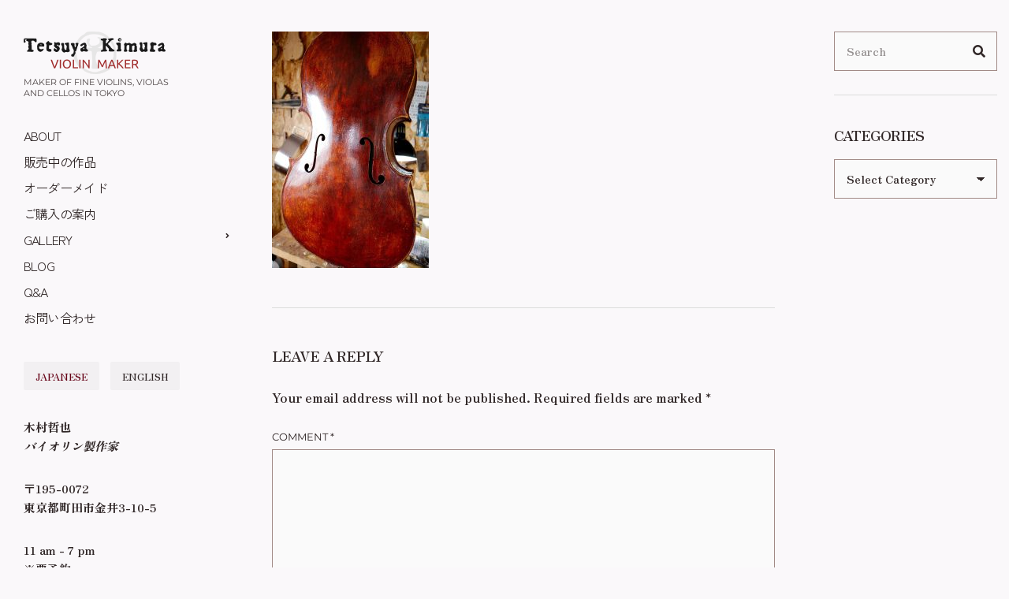

--- FILE ---
content_type: text/html; charset=utf-8
request_url: https://www.google.com/recaptcha/api2/anchor?ar=1&k=6LeOZbwUAAAAAKFpBDpoG4nHobeRfOy-2iAe2mM_&co=aHR0cHM6Ly93d3cuYXRlbGllcmtpbXVyYS5jb206NDQz&hl=en&v=PoyoqOPhxBO7pBk68S4YbpHZ&size=invisible&anchor-ms=20000&execute-ms=30000&cb=n0mttsk3qjc
body_size: 48626
content:
<!DOCTYPE HTML><html dir="ltr" lang="en"><head><meta http-equiv="Content-Type" content="text/html; charset=UTF-8">
<meta http-equiv="X-UA-Compatible" content="IE=edge">
<title>reCAPTCHA</title>
<style type="text/css">
/* cyrillic-ext */
@font-face {
  font-family: 'Roboto';
  font-style: normal;
  font-weight: 400;
  font-stretch: 100%;
  src: url(//fonts.gstatic.com/s/roboto/v48/KFO7CnqEu92Fr1ME7kSn66aGLdTylUAMa3GUBHMdazTgWw.woff2) format('woff2');
  unicode-range: U+0460-052F, U+1C80-1C8A, U+20B4, U+2DE0-2DFF, U+A640-A69F, U+FE2E-FE2F;
}
/* cyrillic */
@font-face {
  font-family: 'Roboto';
  font-style: normal;
  font-weight: 400;
  font-stretch: 100%;
  src: url(//fonts.gstatic.com/s/roboto/v48/KFO7CnqEu92Fr1ME7kSn66aGLdTylUAMa3iUBHMdazTgWw.woff2) format('woff2');
  unicode-range: U+0301, U+0400-045F, U+0490-0491, U+04B0-04B1, U+2116;
}
/* greek-ext */
@font-face {
  font-family: 'Roboto';
  font-style: normal;
  font-weight: 400;
  font-stretch: 100%;
  src: url(//fonts.gstatic.com/s/roboto/v48/KFO7CnqEu92Fr1ME7kSn66aGLdTylUAMa3CUBHMdazTgWw.woff2) format('woff2');
  unicode-range: U+1F00-1FFF;
}
/* greek */
@font-face {
  font-family: 'Roboto';
  font-style: normal;
  font-weight: 400;
  font-stretch: 100%;
  src: url(//fonts.gstatic.com/s/roboto/v48/KFO7CnqEu92Fr1ME7kSn66aGLdTylUAMa3-UBHMdazTgWw.woff2) format('woff2');
  unicode-range: U+0370-0377, U+037A-037F, U+0384-038A, U+038C, U+038E-03A1, U+03A3-03FF;
}
/* math */
@font-face {
  font-family: 'Roboto';
  font-style: normal;
  font-weight: 400;
  font-stretch: 100%;
  src: url(//fonts.gstatic.com/s/roboto/v48/KFO7CnqEu92Fr1ME7kSn66aGLdTylUAMawCUBHMdazTgWw.woff2) format('woff2');
  unicode-range: U+0302-0303, U+0305, U+0307-0308, U+0310, U+0312, U+0315, U+031A, U+0326-0327, U+032C, U+032F-0330, U+0332-0333, U+0338, U+033A, U+0346, U+034D, U+0391-03A1, U+03A3-03A9, U+03B1-03C9, U+03D1, U+03D5-03D6, U+03F0-03F1, U+03F4-03F5, U+2016-2017, U+2034-2038, U+203C, U+2040, U+2043, U+2047, U+2050, U+2057, U+205F, U+2070-2071, U+2074-208E, U+2090-209C, U+20D0-20DC, U+20E1, U+20E5-20EF, U+2100-2112, U+2114-2115, U+2117-2121, U+2123-214F, U+2190, U+2192, U+2194-21AE, U+21B0-21E5, U+21F1-21F2, U+21F4-2211, U+2213-2214, U+2216-22FF, U+2308-230B, U+2310, U+2319, U+231C-2321, U+2336-237A, U+237C, U+2395, U+239B-23B7, U+23D0, U+23DC-23E1, U+2474-2475, U+25AF, U+25B3, U+25B7, U+25BD, U+25C1, U+25CA, U+25CC, U+25FB, U+266D-266F, U+27C0-27FF, U+2900-2AFF, U+2B0E-2B11, U+2B30-2B4C, U+2BFE, U+3030, U+FF5B, U+FF5D, U+1D400-1D7FF, U+1EE00-1EEFF;
}
/* symbols */
@font-face {
  font-family: 'Roboto';
  font-style: normal;
  font-weight: 400;
  font-stretch: 100%;
  src: url(//fonts.gstatic.com/s/roboto/v48/KFO7CnqEu92Fr1ME7kSn66aGLdTylUAMaxKUBHMdazTgWw.woff2) format('woff2');
  unicode-range: U+0001-000C, U+000E-001F, U+007F-009F, U+20DD-20E0, U+20E2-20E4, U+2150-218F, U+2190, U+2192, U+2194-2199, U+21AF, U+21E6-21F0, U+21F3, U+2218-2219, U+2299, U+22C4-22C6, U+2300-243F, U+2440-244A, U+2460-24FF, U+25A0-27BF, U+2800-28FF, U+2921-2922, U+2981, U+29BF, U+29EB, U+2B00-2BFF, U+4DC0-4DFF, U+FFF9-FFFB, U+10140-1018E, U+10190-1019C, U+101A0, U+101D0-101FD, U+102E0-102FB, U+10E60-10E7E, U+1D2C0-1D2D3, U+1D2E0-1D37F, U+1F000-1F0FF, U+1F100-1F1AD, U+1F1E6-1F1FF, U+1F30D-1F30F, U+1F315, U+1F31C, U+1F31E, U+1F320-1F32C, U+1F336, U+1F378, U+1F37D, U+1F382, U+1F393-1F39F, U+1F3A7-1F3A8, U+1F3AC-1F3AF, U+1F3C2, U+1F3C4-1F3C6, U+1F3CA-1F3CE, U+1F3D4-1F3E0, U+1F3ED, U+1F3F1-1F3F3, U+1F3F5-1F3F7, U+1F408, U+1F415, U+1F41F, U+1F426, U+1F43F, U+1F441-1F442, U+1F444, U+1F446-1F449, U+1F44C-1F44E, U+1F453, U+1F46A, U+1F47D, U+1F4A3, U+1F4B0, U+1F4B3, U+1F4B9, U+1F4BB, U+1F4BF, U+1F4C8-1F4CB, U+1F4D6, U+1F4DA, U+1F4DF, U+1F4E3-1F4E6, U+1F4EA-1F4ED, U+1F4F7, U+1F4F9-1F4FB, U+1F4FD-1F4FE, U+1F503, U+1F507-1F50B, U+1F50D, U+1F512-1F513, U+1F53E-1F54A, U+1F54F-1F5FA, U+1F610, U+1F650-1F67F, U+1F687, U+1F68D, U+1F691, U+1F694, U+1F698, U+1F6AD, U+1F6B2, U+1F6B9-1F6BA, U+1F6BC, U+1F6C6-1F6CF, U+1F6D3-1F6D7, U+1F6E0-1F6EA, U+1F6F0-1F6F3, U+1F6F7-1F6FC, U+1F700-1F7FF, U+1F800-1F80B, U+1F810-1F847, U+1F850-1F859, U+1F860-1F887, U+1F890-1F8AD, U+1F8B0-1F8BB, U+1F8C0-1F8C1, U+1F900-1F90B, U+1F93B, U+1F946, U+1F984, U+1F996, U+1F9E9, U+1FA00-1FA6F, U+1FA70-1FA7C, U+1FA80-1FA89, U+1FA8F-1FAC6, U+1FACE-1FADC, U+1FADF-1FAE9, U+1FAF0-1FAF8, U+1FB00-1FBFF;
}
/* vietnamese */
@font-face {
  font-family: 'Roboto';
  font-style: normal;
  font-weight: 400;
  font-stretch: 100%;
  src: url(//fonts.gstatic.com/s/roboto/v48/KFO7CnqEu92Fr1ME7kSn66aGLdTylUAMa3OUBHMdazTgWw.woff2) format('woff2');
  unicode-range: U+0102-0103, U+0110-0111, U+0128-0129, U+0168-0169, U+01A0-01A1, U+01AF-01B0, U+0300-0301, U+0303-0304, U+0308-0309, U+0323, U+0329, U+1EA0-1EF9, U+20AB;
}
/* latin-ext */
@font-face {
  font-family: 'Roboto';
  font-style: normal;
  font-weight: 400;
  font-stretch: 100%;
  src: url(//fonts.gstatic.com/s/roboto/v48/KFO7CnqEu92Fr1ME7kSn66aGLdTylUAMa3KUBHMdazTgWw.woff2) format('woff2');
  unicode-range: U+0100-02BA, U+02BD-02C5, U+02C7-02CC, U+02CE-02D7, U+02DD-02FF, U+0304, U+0308, U+0329, U+1D00-1DBF, U+1E00-1E9F, U+1EF2-1EFF, U+2020, U+20A0-20AB, U+20AD-20C0, U+2113, U+2C60-2C7F, U+A720-A7FF;
}
/* latin */
@font-face {
  font-family: 'Roboto';
  font-style: normal;
  font-weight: 400;
  font-stretch: 100%;
  src: url(//fonts.gstatic.com/s/roboto/v48/KFO7CnqEu92Fr1ME7kSn66aGLdTylUAMa3yUBHMdazQ.woff2) format('woff2');
  unicode-range: U+0000-00FF, U+0131, U+0152-0153, U+02BB-02BC, U+02C6, U+02DA, U+02DC, U+0304, U+0308, U+0329, U+2000-206F, U+20AC, U+2122, U+2191, U+2193, U+2212, U+2215, U+FEFF, U+FFFD;
}
/* cyrillic-ext */
@font-face {
  font-family: 'Roboto';
  font-style: normal;
  font-weight: 500;
  font-stretch: 100%;
  src: url(//fonts.gstatic.com/s/roboto/v48/KFO7CnqEu92Fr1ME7kSn66aGLdTylUAMa3GUBHMdazTgWw.woff2) format('woff2');
  unicode-range: U+0460-052F, U+1C80-1C8A, U+20B4, U+2DE0-2DFF, U+A640-A69F, U+FE2E-FE2F;
}
/* cyrillic */
@font-face {
  font-family: 'Roboto';
  font-style: normal;
  font-weight: 500;
  font-stretch: 100%;
  src: url(//fonts.gstatic.com/s/roboto/v48/KFO7CnqEu92Fr1ME7kSn66aGLdTylUAMa3iUBHMdazTgWw.woff2) format('woff2');
  unicode-range: U+0301, U+0400-045F, U+0490-0491, U+04B0-04B1, U+2116;
}
/* greek-ext */
@font-face {
  font-family: 'Roboto';
  font-style: normal;
  font-weight: 500;
  font-stretch: 100%;
  src: url(//fonts.gstatic.com/s/roboto/v48/KFO7CnqEu92Fr1ME7kSn66aGLdTylUAMa3CUBHMdazTgWw.woff2) format('woff2');
  unicode-range: U+1F00-1FFF;
}
/* greek */
@font-face {
  font-family: 'Roboto';
  font-style: normal;
  font-weight: 500;
  font-stretch: 100%;
  src: url(//fonts.gstatic.com/s/roboto/v48/KFO7CnqEu92Fr1ME7kSn66aGLdTylUAMa3-UBHMdazTgWw.woff2) format('woff2');
  unicode-range: U+0370-0377, U+037A-037F, U+0384-038A, U+038C, U+038E-03A1, U+03A3-03FF;
}
/* math */
@font-face {
  font-family: 'Roboto';
  font-style: normal;
  font-weight: 500;
  font-stretch: 100%;
  src: url(//fonts.gstatic.com/s/roboto/v48/KFO7CnqEu92Fr1ME7kSn66aGLdTylUAMawCUBHMdazTgWw.woff2) format('woff2');
  unicode-range: U+0302-0303, U+0305, U+0307-0308, U+0310, U+0312, U+0315, U+031A, U+0326-0327, U+032C, U+032F-0330, U+0332-0333, U+0338, U+033A, U+0346, U+034D, U+0391-03A1, U+03A3-03A9, U+03B1-03C9, U+03D1, U+03D5-03D6, U+03F0-03F1, U+03F4-03F5, U+2016-2017, U+2034-2038, U+203C, U+2040, U+2043, U+2047, U+2050, U+2057, U+205F, U+2070-2071, U+2074-208E, U+2090-209C, U+20D0-20DC, U+20E1, U+20E5-20EF, U+2100-2112, U+2114-2115, U+2117-2121, U+2123-214F, U+2190, U+2192, U+2194-21AE, U+21B0-21E5, U+21F1-21F2, U+21F4-2211, U+2213-2214, U+2216-22FF, U+2308-230B, U+2310, U+2319, U+231C-2321, U+2336-237A, U+237C, U+2395, U+239B-23B7, U+23D0, U+23DC-23E1, U+2474-2475, U+25AF, U+25B3, U+25B7, U+25BD, U+25C1, U+25CA, U+25CC, U+25FB, U+266D-266F, U+27C0-27FF, U+2900-2AFF, U+2B0E-2B11, U+2B30-2B4C, U+2BFE, U+3030, U+FF5B, U+FF5D, U+1D400-1D7FF, U+1EE00-1EEFF;
}
/* symbols */
@font-face {
  font-family: 'Roboto';
  font-style: normal;
  font-weight: 500;
  font-stretch: 100%;
  src: url(//fonts.gstatic.com/s/roboto/v48/KFO7CnqEu92Fr1ME7kSn66aGLdTylUAMaxKUBHMdazTgWw.woff2) format('woff2');
  unicode-range: U+0001-000C, U+000E-001F, U+007F-009F, U+20DD-20E0, U+20E2-20E4, U+2150-218F, U+2190, U+2192, U+2194-2199, U+21AF, U+21E6-21F0, U+21F3, U+2218-2219, U+2299, U+22C4-22C6, U+2300-243F, U+2440-244A, U+2460-24FF, U+25A0-27BF, U+2800-28FF, U+2921-2922, U+2981, U+29BF, U+29EB, U+2B00-2BFF, U+4DC0-4DFF, U+FFF9-FFFB, U+10140-1018E, U+10190-1019C, U+101A0, U+101D0-101FD, U+102E0-102FB, U+10E60-10E7E, U+1D2C0-1D2D3, U+1D2E0-1D37F, U+1F000-1F0FF, U+1F100-1F1AD, U+1F1E6-1F1FF, U+1F30D-1F30F, U+1F315, U+1F31C, U+1F31E, U+1F320-1F32C, U+1F336, U+1F378, U+1F37D, U+1F382, U+1F393-1F39F, U+1F3A7-1F3A8, U+1F3AC-1F3AF, U+1F3C2, U+1F3C4-1F3C6, U+1F3CA-1F3CE, U+1F3D4-1F3E0, U+1F3ED, U+1F3F1-1F3F3, U+1F3F5-1F3F7, U+1F408, U+1F415, U+1F41F, U+1F426, U+1F43F, U+1F441-1F442, U+1F444, U+1F446-1F449, U+1F44C-1F44E, U+1F453, U+1F46A, U+1F47D, U+1F4A3, U+1F4B0, U+1F4B3, U+1F4B9, U+1F4BB, U+1F4BF, U+1F4C8-1F4CB, U+1F4D6, U+1F4DA, U+1F4DF, U+1F4E3-1F4E6, U+1F4EA-1F4ED, U+1F4F7, U+1F4F9-1F4FB, U+1F4FD-1F4FE, U+1F503, U+1F507-1F50B, U+1F50D, U+1F512-1F513, U+1F53E-1F54A, U+1F54F-1F5FA, U+1F610, U+1F650-1F67F, U+1F687, U+1F68D, U+1F691, U+1F694, U+1F698, U+1F6AD, U+1F6B2, U+1F6B9-1F6BA, U+1F6BC, U+1F6C6-1F6CF, U+1F6D3-1F6D7, U+1F6E0-1F6EA, U+1F6F0-1F6F3, U+1F6F7-1F6FC, U+1F700-1F7FF, U+1F800-1F80B, U+1F810-1F847, U+1F850-1F859, U+1F860-1F887, U+1F890-1F8AD, U+1F8B0-1F8BB, U+1F8C0-1F8C1, U+1F900-1F90B, U+1F93B, U+1F946, U+1F984, U+1F996, U+1F9E9, U+1FA00-1FA6F, U+1FA70-1FA7C, U+1FA80-1FA89, U+1FA8F-1FAC6, U+1FACE-1FADC, U+1FADF-1FAE9, U+1FAF0-1FAF8, U+1FB00-1FBFF;
}
/* vietnamese */
@font-face {
  font-family: 'Roboto';
  font-style: normal;
  font-weight: 500;
  font-stretch: 100%;
  src: url(//fonts.gstatic.com/s/roboto/v48/KFO7CnqEu92Fr1ME7kSn66aGLdTylUAMa3OUBHMdazTgWw.woff2) format('woff2');
  unicode-range: U+0102-0103, U+0110-0111, U+0128-0129, U+0168-0169, U+01A0-01A1, U+01AF-01B0, U+0300-0301, U+0303-0304, U+0308-0309, U+0323, U+0329, U+1EA0-1EF9, U+20AB;
}
/* latin-ext */
@font-face {
  font-family: 'Roboto';
  font-style: normal;
  font-weight: 500;
  font-stretch: 100%;
  src: url(//fonts.gstatic.com/s/roboto/v48/KFO7CnqEu92Fr1ME7kSn66aGLdTylUAMa3KUBHMdazTgWw.woff2) format('woff2');
  unicode-range: U+0100-02BA, U+02BD-02C5, U+02C7-02CC, U+02CE-02D7, U+02DD-02FF, U+0304, U+0308, U+0329, U+1D00-1DBF, U+1E00-1E9F, U+1EF2-1EFF, U+2020, U+20A0-20AB, U+20AD-20C0, U+2113, U+2C60-2C7F, U+A720-A7FF;
}
/* latin */
@font-face {
  font-family: 'Roboto';
  font-style: normal;
  font-weight: 500;
  font-stretch: 100%;
  src: url(//fonts.gstatic.com/s/roboto/v48/KFO7CnqEu92Fr1ME7kSn66aGLdTylUAMa3yUBHMdazQ.woff2) format('woff2');
  unicode-range: U+0000-00FF, U+0131, U+0152-0153, U+02BB-02BC, U+02C6, U+02DA, U+02DC, U+0304, U+0308, U+0329, U+2000-206F, U+20AC, U+2122, U+2191, U+2193, U+2212, U+2215, U+FEFF, U+FFFD;
}
/* cyrillic-ext */
@font-face {
  font-family: 'Roboto';
  font-style: normal;
  font-weight: 900;
  font-stretch: 100%;
  src: url(//fonts.gstatic.com/s/roboto/v48/KFO7CnqEu92Fr1ME7kSn66aGLdTylUAMa3GUBHMdazTgWw.woff2) format('woff2');
  unicode-range: U+0460-052F, U+1C80-1C8A, U+20B4, U+2DE0-2DFF, U+A640-A69F, U+FE2E-FE2F;
}
/* cyrillic */
@font-face {
  font-family: 'Roboto';
  font-style: normal;
  font-weight: 900;
  font-stretch: 100%;
  src: url(//fonts.gstatic.com/s/roboto/v48/KFO7CnqEu92Fr1ME7kSn66aGLdTylUAMa3iUBHMdazTgWw.woff2) format('woff2');
  unicode-range: U+0301, U+0400-045F, U+0490-0491, U+04B0-04B1, U+2116;
}
/* greek-ext */
@font-face {
  font-family: 'Roboto';
  font-style: normal;
  font-weight: 900;
  font-stretch: 100%;
  src: url(//fonts.gstatic.com/s/roboto/v48/KFO7CnqEu92Fr1ME7kSn66aGLdTylUAMa3CUBHMdazTgWw.woff2) format('woff2');
  unicode-range: U+1F00-1FFF;
}
/* greek */
@font-face {
  font-family: 'Roboto';
  font-style: normal;
  font-weight: 900;
  font-stretch: 100%;
  src: url(//fonts.gstatic.com/s/roboto/v48/KFO7CnqEu92Fr1ME7kSn66aGLdTylUAMa3-UBHMdazTgWw.woff2) format('woff2');
  unicode-range: U+0370-0377, U+037A-037F, U+0384-038A, U+038C, U+038E-03A1, U+03A3-03FF;
}
/* math */
@font-face {
  font-family: 'Roboto';
  font-style: normal;
  font-weight: 900;
  font-stretch: 100%;
  src: url(//fonts.gstatic.com/s/roboto/v48/KFO7CnqEu92Fr1ME7kSn66aGLdTylUAMawCUBHMdazTgWw.woff2) format('woff2');
  unicode-range: U+0302-0303, U+0305, U+0307-0308, U+0310, U+0312, U+0315, U+031A, U+0326-0327, U+032C, U+032F-0330, U+0332-0333, U+0338, U+033A, U+0346, U+034D, U+0391-03A1, U+03A3-03A9, U+03B1-03C9, U+03D1, U+03D5-03D6, U+03F0-03F1, U+03F4-03F5, U+2016-2017, U+2034-2038, U+203C, U+2040, U+2043, U+2047, U+2050, U+2057, U+205F, U+2070-2071, U+2074-208E, U+2090-209C, U+20D0-20DC, U+20E1, U+20E5-20EF, U+2100-2112, U+2114-2115, U+2117-2121, U+2123-214F, U+2190, U+2192, U+2194-21AE, U+21B0-21E5, U+21F1-21F2, U+21F4-2211, U+2213-2214, U+2216-22FF, U+2308-230B, U+2310, U+2319, U+231C-2321, U+2336-237A, U+237C, U+2395, U+239B-23B7, U+23D0, U+23DC-23E1, U+2474-2475, U+25AF, U+25B3, U+25B7, U+25BD, U+25C1, U+25CA, U+25CC, U+25FB, U+266D-266F, U+27C0-27FF, U+2900-2AFF, U+2B0E-2B11, U+2B30-2B4C, U+2BFE, U+3030, U+FF5B, U+FF5D, U+1D400-1D7FF, U+1EE00-1EEFF;
}
/* symbols */
@font-face {
  font-family: 'Roboto';
  font-style: normal;
  font-weight: 900;
  font-stretch: 100%;
  src: url(//fonts.gstatic.com/s/roboto/v48/KFO7CnqEu92Fr1ME7kSn66aGLdTylUAMaxKUBHMdazTgWw.woff2) format('woff2');
  unicode-range: U+0001-000C, U+000E-001F, U+007F-009F, U+20DD-20E0, U+20E2-20E4, U+2150-218F, U+2190, U+2192, U+2194-2199, U+21AF, U+21E6-21F0, U+21F3, U+2218-2219, U+2299, U+22C4-22C6, U+2300-243F, U+2440-244A, U+2460-24FF, U+25A0-27BF, U+2800-28FF, U+2921-2922, U+2981, U+29BF, U+29EB, U+2B00-2BFF, U+4DC0-4DFF, U+FFF9-FFFB, U+10140-1018E, U+10190-1019C, U+101A0, U+101D0-101FD, U+102E0-102FB, U+10E60-10E7E, U+1D2C0-1D2D3, U+1D2E0-1D37F, U+1F000-1F0FF, U+1F100-1F1AD, U+1F1E6-1F1FF, U+1F30D-1F30F, U+1F315, U+1F31C, U+1F31E, U+1F320-1F32C, U+1F336, U+1F378, U+1F37D, U+1F382, U+1F393-1F39F, U+1F3A7-1F3A8, U+1F3AC-1F3AF, U+1F3C2, U+1F3C4-1F3C6, U+1F3CA-1F3CE, U+1F3D4-1F3E0, U+1F3ED, U+1F3F1-1F3F3, U+1F3F5-1F3F7, U+1F408, U+1F415, U+1F41F, U+1F426, U+1F43F, U+1F441-1F442, U+1F444, U+1F446-1F449, U+1F44C-1F44E, U+1F453, U+1F46A, U+1F47D, U+1F4A3, U+1F4B0, U+1F4B3, U+1F4B9, U+1F4BB, U+1F4BF, U+1F4C8-1F4CB, U+1F4D6, U+1F4DA, U+1F4DF, U+1F4E3-1F4E6, U+1F4EA-1F4ED, U+1F4F7, U+1F4F9-1F4FB, U+1F4FD-1F4FE, U+1F503, U+1F507-1F50B, U+1F50D, U+1F512-1F513, U+1F53E-1F54A, U+1F54F-1F5FA, U+1F610, U+1F650-1F67F, U+1F687, U+1F68D, U+1F691, U+1F694, U+1F698, U+1F6AD, U+1F6B2, U+1F6B9-1F6BA, U+1F6BC, U+1F6C6-1F6CF, U+1F6D3-1F6D7, U+1F6E0-1F6EA, U+1F6F0-1F6F3, U+1F6F7-1F6FC, U+1F700-1F7FF, U+1F800-1F80B, U+1F810-1F847, U+1F850-1F859, U+1F860-1F887, U+1F890-1F8AD, U+1F8B0-1F8BB, U+1F8C0-1F8C1, U+1F900-1F90B, U+1F93B, U+1F946, U+1F984, U+1F996, U+1F9E9, U+1FA00-1FA6F, U+1FA70-1FA7C, U+1FA80-1FA89, U+1FA8F-1FAC6, U+1FACE-1FADC, U+1FADF-1FAE9, U+1FAF0-1FAF8, U+1FB00-1FBFF;
}
/* vietnamese */
@font-face {
  font-family: 'Roboto';
  font-style: normal;
  font-weight: 900;
  font-stretch: 100%;
  src: url(//fonts.gstatic.com/s/roboto/v48/KFO7CnqEu92Fr1ME7kSn66aGLdTylUAMa3OUBHMdazTgWw.woff2) format('woff2');
  unicode-range: U+0102-0103, U+0110-0111, U+0128-0129, U+0168-0169, U+01A0-01A1, U+01AF-01B0, U+0300-0301, U+0303-0304, U+0308-0309, U+0323, U+0329, U+1EA0-1EF9, U+20AB;
}
/* latin-ext */
@font-face {
  font-family: 'Roboto';
  font-style: normal;
  font-weight: 900;
  font-stretch: 100%;
  src: url(//fonts.gstatic.com/s/roboto/v48/KFO7CnqEu92Fr1ME7kSn66aGLdTylUAMa3KUBHMdazTgWw.woff2) format('woff2');
  unicode-range: U+0100-02BA, U+02BD-02C5, U+02C7-02CC, U+02CE-02D7, U+02DD-02FF, U+0304, U+0308, U+0329, U+1D00-1DBF, U+1E00-1E9F, U+1EF2-1EFF, U+2020, U+20A0-20AB, U+20AD-20C0, U+2113, U+2C60-2C7F, U+A720-A7FF;
}
/* latin */
@font-face {
  font-family: 'Roboto';
  font-style: normal;
  font-weight: 900;
  font-stretch: 100%;
  src: url(//fonts.gstatic.com/s/roboto/v48/KFO7CnqEu92Fr1ME7kSn66aGLdTylUAMa3yUBHMdazQ.woff2) format('woff2');
  unicode-range: U+0000-00FF, U+0131, U+0152-0153, U+02BB-02BC, U+02C6, U+02DA, U+02DC, U+0304, U+0308, U+0329, U+2000-206F, U+20AC, U+2122, U+2191, U+2193, U+2212, U+2215, U+FEFF, U+FFFD;
}

</style>
<link rel="stylesheet" type="text/css" href="https://www.gstatic.com/recaptcha/releases/PoyoqOPhxBO7pBk68S4YbpHZ/styles__ltr.css">
<script nonce="CDZChObzpRxSF-PrW9CGyg" type="text/javascript">window['__recaptcha_api'] = 'https://www.google.com/recaptcha/api2/';</script>
<script type="text/javascript" src="https://www.gstatic.com/recaptcha/releases/PoyoqOPhxBO7pBk68S4YbpHZ/recaptcha__en.js" nonce="CDZChObzpRxSF-PrW9CGyg">
      
    </script></head>
<body><div id="rc-anchor-alert" class="rc-anchor-alert"></div>
<input type="hidden" id="recaptcha-token" value="[base64]">
<script type="text/javascript" nonce="CDZChObzpRxSF-PrW9CGyg">
      recaptcha.anchor.Main.init("[\x22ainput\x22,[\x22bgdata\x22,\x22\x22,\[base64]/[base64]/[base64]/[base64]/[base64]/[base64]/[base64]/[base64]/[base64]/[base64]\\u003d\x22,\[base64]\x22,\x22wrVvei0ow4wuw4zCg8OYF8Obwq7CkAzDg2EIWlHDisKuNDtIw5XCrTfCqsKPwoQBdiHDmMO8ClnCr8O1O2Q/[base64]/Dh8OUwrnCl8KqwqHDtcOFV8KPwoYpUMKpw5MzwqfChwAFwpRmw4vDizLDogMVB8OEAMOwTylcwrcaaMKKOMO5eQtfFn7DnxPDlkTCrSvDo8OsSMO8wo3DqjJswpMtYsKiEQfCmsOkw4RQQm9xw7Iow4ZcYMOIwpsIIl7DvSQ2wqR/wrQ0ZHEpw6nDrsOmR3/CvSfCusKCWcKVC8KFAAh7fsKbw4zCocKnwrJoW8KQw4xfEjkjfDvDm8KAwrh7wqETCMKuw6QUI1lUHz3DuRl9wp7CgMKRw7nChXlRw4cUcBjCr8K7O1dQwo/CssKObTZRPkbDj8OYw5AVw7vDqsK3NGsFwpZ8aMOzWMKEahrDpxURw6hSw4zDp8KgN8OzfQccw7jCrnlgw4zDtsOkwpzCgl01bTLCpMKww4ZFDmhGHMK1Cg9Iw7xvwowcXU3DqsOFE8OnwqhLw4FEwrccw61UwpwZw7nCo1nCq2U+EMOpLwc4bMOMNcOuPw/CkT4sPnNVCBQrB8KQwql0w589wo/DgsOxAcKfOMO8w4jCvcOZfG3DnsKfw6vDgSo6wo5Uw6HCq8KwEMKuEMOUABh6wqVMf8O5HkkzwqzDuRHDtEZpwo1wLDDDtMKjJWVSKAPDk8OAwqM7P8K4w6vCmMObw4nDnQMLZlnCjMKswobDpUAvwrbDsMO3wpQlwp/DrMKxwoDCh8KsRTwgwqLClmzDgk4ywqnCvcKHwoYVFsKHw4d2CcKewqM8CsKbwrDClMKsaMO0F8Kuw5fCjWbDscKDw7olTcOPOsK7VsOcw7nCgcOpCcOiVxjDvjQcw5RBw7LDg8OBJcOoI8OJJsOaNmEYVTzCtwbCi8K8Fy5Ow5o/[base64]/CrGLDkcOow4vDjcKwBMKuwrTDhkV9w5xaG8Kbw5fDq1JEWFnDmC5cw7fCpcKIXsO3w63DjsKmM8O+w4xHZMOZWMKkE8KePFcTwpRKwppmwqR8wr/[base64]/DscO5wpkgw6fCk8OLw5TDuX7ClDczHWEMMcOCwqhbf8OdwpnCosKBYMKtPcKVwqtnwqPDgUfCjcKHRXAZJA7Dq8KLK8OOwq/Dm8KiOg/CkTnDu0FIwqjDjMKvw4czw6fDjlvCqkbCgz9PYScaAcONDcOXE8Ojw6VBwrQHMinDn2gww517InPDm8OOwpRubcKvwqQ5bWlZwrRtw7QMScOURx7Drn8SWcOtPCI8RsKCwpo+w7XDjMO4VQbDpi7DtDrChMONPC/[base64]/ZF5lw5M8wo1TFAvCvMOjw7nDpsOcZgpyw67Dr8KrwrbDmSDDuUbDglXCkMOjw4B+w6ISw5LDkz3CqAkuwoACUyjDu8KVMzLDr8KDCjHCicKOTsKUXzrDoMKOw5TCp28VBsOWw6vDvCMZw5d/[base64]/CiA1eScOow4o9QS5Wwr/DpF3CvsOSw63DucK4TsOswoTDr8KlwoHCnF18wq0VWcOpwoVAwq97w6DDusOULmvCognChG5+wrIxPcO3wpbDrMKgdcOFw5PCsMKQwq1qLnHCk8Klwo3CksKOeXHDqwAuwqbCuXASw4XChSzCo3NhI3hhQsKNHB1/SUfDlW7CqcOjwpPChcOHVlHCvmfChTsBfyrCpMOSw5ZHw79VwqtRwowqd1zCpHbDl8Kae8OVJsK/RR86wr/CgmYSw4/ChEvCo8OPYcO/fCHCrMORwrfDjMKiw7EVw4HCoMOnwpPClUpBwph3H3TDoMKLw6jCi8KZeSdbOgUAwoh6UMKrwq8fEcOPw7DDh8OEwpDDvsKow7NXw7jDnsOEw4Q1w6xYw5DCjQAUYcKvZRBhwqbDoMO4wq9Yw4QHw4fDoj0WbsKtC8O/bUEuLVx0JFFhYhLDqzvDnRXCh8KowoE0w5vDvMOnUGAzIjhBwrlWPcO/[base64]/Ch8KlNsKnJSXCmsOuf2lNEwAEdcOrLXUOw5J5W8OVw7/[base64]/csO/CcOYw7R2wr3Cr1XCncOdMltyV8OEJMK+SQ1fVWbDncOLUsK+w6wgFcKZwrlCw4tSwr5BQ8KSwrjCkMKuwqgANMK5P8OrYwrCnsKGwoHDsMODw6PDuEFYIMKTwo3Cr1UZw6vDoMOBIcOLw4rCucKeZF5Kwo/CjxtLwoTCl8K1dlkzS8OgVBHCpMOVwq3Ci1xRPsK1Un7Dn8OhLgwMbMKlbEdwwrbCvlQBw4MxOXLDicKUwpnDs8OawrvDssOjcMO3w5DCusKXQMO7w6TDr8KdwrPDrQU0JcKew5PDp8Ohwpx/TBAvM8OZw6HDr0dqwrFiw5bDjmdBwqXDk1rCkMKLw7nDscOxw4HCp8K5V8OpL8KLesObw6R9w4t1w4paw7TCi8KZw6seYcO5GEnDoCzCkhHCqcOAwpXCq1/ChsKDTSxYQi/CnTHDrMO8WMKzHkvDpsKcWnF2VMOcRQXCssKRC8KGw4l/bz8bw4HDgcOywqTCuBptwo/DpMKOaMK0YcK/TiLDnWNxA3nDq0PClS3DnwMXwpxrGsKJw7FcCsOCQ8KAAMOYwpRAJT/Dl8K5w4taGMOewodmwrHCoUtWw6PDr2peVXAEPArCkcOkw7JDwrfCtcOxw6BhwprDnw5xwoQ9TMKaPMOra8Kvw43CicOCPEfCuE8JwrQJwoguwro1w4FmFcOPw6HCiSdzD8OtHULDsMKONWbDkkR5WVXDsyPDqFzDm8K2wrlIwrJ7Gw/DjxsYwpLCjsKew6dgZsKtUDXDuzPDscOew4EeLcOuw6N0BsOwwoPClMKVw4nDpcKYwqhLw5YIXcOCwp0Tw6LCvzhfLMKJw67CkQV/wrfCmsO+BwhGw7lMwr/CoMKqwrARJcKOwpkcwr3DjMObCsKePMOiw5MdGEbCpcOsw7E8Iw/DsVbCriEzw7LColc0wrnCncO0PcOZDz1Bw5rDr8KrOVLDr8K4EmLDjUjDnWjDqDowZcOfA8KGT8OVw5A5w4oQwrvCnMK0wq7CoGrCpMOuwrlLw4jDh0DCh2NBKDd8FCbCl8OZwoMMJ8OGwohIwrcKwowfQcKYw6/ChsOLcTN7JcKQwpVFw7LCsCdEb8OwRHzCh8KkHcKERMOyw4lkw6VKeMO7M8KiEsOQw4nDg8KXw4jCpsOIDyrCqMO2wosIw7zDo29HwoNswr3DjjUgwrHDvTpqwoLDr8OMNDM7FMKBw4xzDX/DhnvDscKjwrcdwq3CmFbCscOMw7gWJB8ZwrpYw5XClcKQAcKgw47DnMOmwq01w5nChMORwoxLN8O9wrkIw4PCuhwJCSQ1w5HDj3AWw4/Cl8KRAsOiwrxpAMOcXMOwwrI8w6HDocK5w7PDm0LDugvDsCzDnwHCg8KaCUnDrsOmwoFuZ3HDiTDChX7CkzfDjiYCwoPCuMKXCHU0wqoqw7nDocOMwq05IcK/f8KFw4ICwqNlBcKKwr7CpsOqwoNIeMOtHxvCujXDhsKpcVLCnB5uLcO4woMKw7vCrsKpAHbCvgYDJcKuBsKGDAkew5IyA8KNBsKXQcOtwpsuwr0uTsO/w7IrHDFlwo9wbsKqwr9Iw7xdw6/Cq0NNCMOLwpsbw4Mfw6fDtcO8wo3ChMOUXMKaUj5mw65taMOFwqPCthPCq8KvwpDClMK2ABrDgC/ChsKySMOnAUkXBWk7w7TDpsO7w5MJw5Jkw5tsw7JgIEJ9AG4dwpHCjXZkBMONwqHCqMKUUAnDjcKme2YkwrhHBsObwrzDv8OkwqZ5P3pVwqxAZsKPIR7DrsKzwo8jw7PDksOPB8OnGcOfU8KPM8KpwqfCoMOgwprDrHDCuMOBZ8KUwrN/CyzDmFvCscKhw6zCmcKXwoHCuyLCtMKtwqoPQMOgasKZDyUJwrdawocAPVYbMMO5ZwPDuDXCkcOXSS3CrzfDs0YmFsO8woXCmMOew5Jvw58Iw7JaWMOvTMK2R8K9wpEGUcKxwrxIFSnClcK7asK/wo3Cs8OSLcOICCTCrg5Ww5RGbxPCvBE8IsK6woHDrz3DnC1cIMOKRXrCuHPCn8O2TcOWwrTDvn0FGcO3FMKMwo4qw4TDlljDukYSw43DpsKee8K4FMOVw7o5w4tkW8KFETAFwowiAhzCm8KWw5FOR8O7wrHDnUNJHcOGwrfDssOrw5/DnE4+R8KITcKow7QmM2wxw4Y6wqbDgsO1wpcUUnvDngjDjMKcw4tEwr9DwqvCjgdQQcOdSBdLw6vDlknDr8Obw7BLwqXCgMOtf2RTP8KfwpvDlsOtYMOrw7NIwpsyw51casOxw5HCmcKMw4zClMONw7olDMOwbG3CtiV7wqYzw4lQCcKiKz0/MjPCqsKbZw5VWkt+wrNHwqjDoiLCgEIkwqkyHcO9W8OMwr9sUMKYPj0bwpnCtsK0dsOxw77DqD5/BcKswrHCt8KrUnHDm8ONX8Odw4TCjMK3P8O6T8Ocwp7Cj0ouw5YSwpXDnGIXVMKYWHVtw7PCtzbCoMO6f8KRbcKxw4vCkMOZT8O0wrzDrMOvw5JFPH4awpvCi8K7w7VSPsOWbcKawqFZfcKuwo5Vw6fCm8OPTcOQw6jDiMKQCjrDqj/[base64]/IwHCpToNRizCnFbDncOCw5VKchrDqnfCq8ObwqAlw5rDimLDpgo4wrjClQrCsMOKIHwnIWvCmDLDvMO4wrvCj8KFbWnCrXzDhMOnFcOvw4TCki1Tw4MJacOTMCFKXcOYw6ghwrTDn0lmTcKUKBh0w6fDr8Omwq/Dg8Kqw53CicKtw6o0PMKwwpFVwp7DucKVBGMuw4PCgMK/wpXCq8KwZ8KDw7MOBgl/w5o3wr5NLE5Dw6MoK8KPwqJIJEXDpRxCVSXCmsKlw7XCncOcw4oRIR3CjQXCrg7DrMOTNA/CuwHCo8KvwotpwrTClsKkdMKFwrYVHFVYwonCgMOaYRxafMOCf8O8eFXCscODwoF9N8ORGSwuw6/[base64]/RlLDgsOid8KAMcOcw6PCncOBdCfDtk51w6jDs8O8wrfCrsOrRRTDvwDDkMOdwq8EbgvCgsKuw7XCgMK7DcKMw4YBH3/CviNEDwjDgcO0HwfCvEfDkwZcwocpBxvCuml2w5zCrytxwprChsOnwofCkQTCgsOSw5JiwrvCicOiw4wmw6R0wrzDok3Cl8OZN2Q/dMKwTz5EA8KJwofCvMO/wo7Cn8K0w63DmcK4f1bCpMOgw5LDhMKtGl08w7BAGjBsAMOHDMOgRsKSwrJTw55AGhAFw4bDiUkLw5Ijw7LCuD0VworChcOowqvCvQZpXCVUXgvCucOiLAw6woZcCsKUw7ZXVsKUJMK8w6LDqSfDgMOPw73CiTt2wobDvFnCkMKnVMK7w5vChDU9w4V6BMO/w4tPJljCp1MZYsOJwpTDsMONw5zCsSBNwqUzLh3DmhLCqETDtsOCRCdsw7rClsOYw5jDv8KXwrvDlsOyOT7CicKhw7nDjFglwrrDmn/[base64]/Ds0wJw5Faw7tPwo3DvWsEDERHwqt3w4jCocK+RUkKdsOVwocURG9FwoFhw5ooJ3Ajw4DCig/Ds0Q6SsKLUzvCn8OXGlJ0GlfDicO3w7jCigoPDcOGw4TCp2JINQ/[base64]/CjCZgw6HCgxY9ZMO1JiYnD8OQw7dJw5Bgw4zDusOvHVhiwpcCOcOMwopww5HCg0jCs3TCjWkew5vDm1lVw5kNPnPCuQ7DnsOhFcKYSSAnJMKiS8Owbn7DtErDvsK5VRXDqMKZwp/CoiZWY8OhasOOw58sY8KLwq/CqxNvw6XCmcOHGybDsxbDpsKGw4rDlyXDk0ogZMOONiDDrl/Ck8OUw70mU8KdSj01b8Kdw4HCoSDDgsKaXsO6w6rDisKBwpwsbTDCoHHDgiEew4NqwrDDlsO+w6zCu8K2w7PDuQdvSsOqc09uQBvDvVwEwqTDoBHCgBzCgcOiwoB2w4EKEMK5e8OIbMKGw7Q3QjfDg8O1w71VXcO2bx/[base64]/CnMKkw4TDpMK0wpgJw43DpzYMw7okSRlIXMO7w4rDhRLClQ3CriNDw4XCl8OMJX3DuCJ6dFTClRXCt0ggw5luw47DocKAw4PDr0vDicKuw6/CksOSw75LOsOgR8KlFh9Ma3cIXMOmw65+wpokwqRWw6I2w418w7kqw7/DvsKDGGtiwo51byTDlsKdP8KmwqzCscKaFcO/FQHDrDXCkMKmZQPCm8KmwpPDrMOsMcOfbcKqJ8KiCzLDicKwch8NwoFRHsOKw4omw5nDqcKxEktdw6YYHcK9aMKLTDPClGbDisKXCcOgXsO/eMKIblVsw651wqB6wr4GT8OTw7fDqkvDkMOlwofCssKZw7PCm8Knw6TCt8Omw6rDiRN2WCtIb8K5wo8VfEXChD7Dog/CmsKfFMO4w44ic8KKMcKCVsKwUkxAEMO8InlNNxXCuyTCoD10HsO6w6vDr8Oow4URCFfDv106wo3DrBLCgQJYwqDDmcKhMzrDhhPCg8O9K3bDpnDCq8KyEcO7XsKIw7/DjcKywrVuw5zCh8OTeCTClDLCoWPCnWtJw4PDhwohTXcTXMOvOsKvw5/DtsOZLMOmwoxFLMKvwr7Cg8KTw6PDh8OjwqnCphfDnxzCkEE8JVLDrybCgR3Co8OgCsO3VmQaAU3CscOtNU7DiMOhw57Dk8O4Jg07wqXDkC/DpcKkw7xFw5s2TMK7P8K8SMKWADbDkm/Cl8OYGXxKw4dwwrt0wpfDuHsFYUUTE8OwwqttZjLCj8K0XsK8P8KzwoxDwqnDmDPCm1vCpSfDg8KHAcKIA1JLHDJiUcKZC8OiPcOSJi4xw4LCqm3DicOqRcKtwrnCjcOpwpJME8Kswp/CkyPCrcOewqvColJFwqRfw7jCq8Kww53Cjn/DtzAowq/CgcKMwoEgw4TDnm4bw6HCoy9BY8Opb8Oww4Vzwqpzw77CnsKJLQcEwq9aw6PCvz3Dh3/[base64]/CkAo7KsKVdkzDpMKfwpLCgzjDozjCi8KeXitpwpbChT7Cq3vCsCJUK8KMYsO8fh3Dm8K4wqbDjMKcUzTCh0NtDcKTG8Orwoolw6zCuMO7LcKbw4jCjjLCsC/Cn2kVVMKsDHFyw5/[base64]/DmkfDggXCohYsZgYhw4LCoQ3DtMKuEyw+LB7DicKIfDrCrxXDthPCp8K/w5TDtsOVDDrDjA0Kwqcgw6RhwopgwoRjGMKXSGVSHE7ChsKlw649w7oDDMOFwoQcw7jCqFvCqsKuUcKjw4fCgMKSPcO1wpTCoMO4Q8OSZMKmwo7DnMOdwr8Qw4MIwq/[base64]/w4XDnCLChSI2RcKmwqh4w5JpayE1w7LCm8KLOsODD8K6wrhdw6rDhTrDhMO9LSbColrCocOTw7p0HyHDnkNiwokBw61sbkzDscOjw7VhK0XClcKhUg3DsUIQwo3CvT/Cp1fCvhUnw73DkT7DiiBXEk1Rw5rClwHCmMKqeRA3MsOkDX7CicOMw7DDpBjCr8KmUUdrw6sMwrt6UDTCjivDl8Otw4Auw6rCljPDkRpfwp/CjRxPOnw6wpgBwonDq8Olw4UDw7VnTcO5Wn4oIyN4Rm3CrcKzw5Qqwoo3w5bDp8O2KsKuT8KJUTrCiDLDm8Khcl43LXt4w4J4I3rDrMKwVcKRwr3Dh1XDjsKOwoHDiMOQwpnDpXvDmsKsXALCmsKbwrjCtMOjw6/[base64]/EXLDlsKlKmDCnsOtw5lIEsKHO8KCLcKBPMKzwrtYw4rClBMCwrlvw5DDhRpqwqnCtngzwprDtT1uC8OVwrpYw7LDk27CsGo9wp/Ci8OOw57CmsKmw7p2F11gQQfChhJLB8KnTCHDnsK/anRvacObw7osUH0WT8Oew7jDriDCpcOjacONVsOSYsKnw5hUOgIaYzcsVQ51wqHDpks2PwZTw6Row6Abw4XDpQxdShl/[base64]/DhjUZSGYofywQCsKowoZow4lQdx0Bw6fChQUYwq/DnUhywoInCkbCr1BPwprCrMO7w68fMz3CnjjDnsKPCsO0wqbDuFoXBsKUwoXDv8KlAWIKwpPCjsOsFsOpwofDlj/CkmU6UcKFwrzDnMOyI8Klwp9Ww6hICHLCisKhPgU9CDXCpWHDvcKww77CvMOlw73Ck8OuZcKYwqXCpjvDghPCmnMSwrbCssKGQ8K/CcKfE1tcw6M0wqQBVz7DhDRLw4fClwvCqEFvwoDDrh3DumsEw6HDvSQhw7wOw6vDjxHCs2Yrw7HCsF9ALlhIeWDDqD4AFMO5SgXCqcO5TcO/wp1jMcKCwovClsOFw6XCmw3DnH0kPhwOAF8aw4vDkBN+UAzCm3Z3wqDClMKiw7NpHcOBwrrDulpwMcKyH23Cs3vCg3MgwrPCgcKsEQpFw6HDp2PCv8OPF8KNw4Abwpkkw5Alc8OxAcK8w7jDmcK+Myhcw7jDjMOUw7g/U8OOwr/[base64]/Clw7ChDrCgGzCnAtkYMOIHHkSJ8KEwoXDkCE+w6fCuDfCtsKBIMKNclDDvcOnwr/CsR/DiUUow6jDjV4HQXkQwpFwD8KuK8OmwrXCtFjCr1LDr8KNesK0OT5wd0Etw4PCssOGw7fCo3MdXjDChUU/IsOgKRlfdDHDsW7DsX0CwpQ2wqUvRsKPwqs1w4QMwq5DKMOHTnZtGQjCp2TCrC4WSiAmVTnDpcKxwos/w6XDocO1w7hywoHCj8KRayF7wofCuxHCmENpcMORUcKjwoHCjsKWwpDDrcKgdW7Cm8OkXzPCuydMPjV2wqlGw5chw63CocO5wonCmcKVw5MJTzPDrGICw6HCssK7bDlowptUw7xCw5rDjsKzw7XDr8OeZDENwpARwrpqSyfCi8KHwrkAwohnwpljRgDDjMKILDUMFD/[base64]/[base64]/CnsKkw50iwq/Dh1TDgSNgwoVvRsKXwq3CvF3DtcO5wqzCrMORwqgIIcOmwqEHOcKDZsKnEcKCwo/DpQxfwrJNOWV2AkA1EhbCmcKCcg7DlsKsPsOiw7/CgAXDt8OoWzkcKsOQaQARTcOmMhjDlRhbMMK1w4vCrcKmDVPCrk/[base64]/Dow3Cmx/CjR8LfMKCwqJxLx3CmsOFwrHChA7CucO6w4rDi2V9HGLDtkbDhMK3wpFfw6PCj0FBwpzDpXsnw6nDo2BsM8KWb8K5JsOcwrxZw6zCusOzN37DlTXDsj7Ctl7Dox/[base64]/wovDocOXw57DjE54W8Kff8Kiw49iwoPCvcKYw7wnWy5xwrLCu0BdAlnChF9ATcKew5sjwoDCjBd1wr3DgSHDvMO6wq/Di8Oww7vCv8KzwrVqQ8KcLzjCs8OHIcKrYcKkwphaw77Cml19wrPDj0Utw7HDpGIhZjDCjmHClcKjwprDrsOrwoZIFBd0w6/CpcKzXcKUw5t3woTCscOuw6HDnsKtOMKmw6fClFwowo0HWAYCw6oqBMOHXjlIwqc1wq3Ck3o+w6fDmMKVFzUmRgvDjQ7CqsOTw47CocKbwrZRGFtNwojCoT7CrMKSQ2Fgw5rCkcOrw7wCE2sYw7vCmkvCgsKPw40CQMKsYsKhwr7DqkTDg8OAwoRFwqE/GMOpw7sTT8KMwoXCv8Kkw5HCjUXDmsOAwptKwrcXwqRveMKdwo50wr3CsSF5GXDDvcOfw5Y5ZB4aw5fDjj3Cn8K8wp10wqPDshPDlR96EUvDg3fDvWMwK1/DkyrCs8KpwobChMKow6wKQ8OGeMOsw47ClwjDi1TDgDHDoAbDglvCqMO3w6FBwrpywq5aYSTDiMOswrHDtsK4w4vCmnzDn8Kzw4RKHQIowp9jw69ETh/CrsOGw7Q2w4tlL1LDhcKJfMKbRmI8wqJ/[base64]/Dt8OMPkLCpMOiDcKrG8OiworDgAMuB8K2wpvDuMKwFMO1w70Iw57Clkg9w4gETcOiworCksKuTcOTWUfCumAKKDdmUj/CmjXClcKVQVUYwp/Dvn93wprDgcKGw7bCnMOZE0DCqgjCsA3CoUoRKsKEdTchworCsMOkEcOXOUQJRcKNw58Uw6fDv8OlL8OyeEzDmTbCkMKXOcOVNcKdw4dOw4fClDF/Q8K+w6gLwqluwopDw7Juw6sLwqXDoMO2UWrDtQ5bbXXDk0jColhpQjQ3w5Amw7jDsMOLwrRyVMK2aG1VFsOzPMKDf8KhwoJcwrdWesOcHB0xwpbCi8OhwrnDlDEQeVDCiVhfCcKCTkvCm1rDlVDCl8KrU8Oqw7rCr8O2Q8ODW0rDkcOIwpA/[base64]/DucOqGMOYM8KpO1HDojrDmsOkw5XCk8OPw6Vtw73DmMO7w6PDocOEenA1DsKPwrsXw5PCq01pYUbDvVdVUcOuw5/Dk8Obw5IseMOAA8ODcsK2w6nCukJsFMOGw5XDnnLDscOvfAwAwqPDsRQNB8OKdB3CucOiw4NmwoRHw4XCmwZ3w67CosOxw5zDhzVqwq/DscKCJDltw5rCpcKUacOHwoZ9QRN/w709w6PDnk86w5TCgjFuIiTDiBPCmCnDo8KBHsO8wrUdWwTChTfDnAHCrh/DhkcWwqhMwrxlw5PCkgbDvjzCtsK+T0XCjDHDlcKwL8KkFiRLUULDtG0WwqnClcK8w6jCvsO/wrzCrxvCjHDDklzDpBXDrsKIcMKywpUQwrBLa091wqzChENJw6UKLl9nw6pFX8KIVijCnFcKwoF6f8KHBcKHwpY9w7/Dg8OYeMOQL8O+D1cyw6jDhMKtQ11gc8KzwrQ6wo/CuDPDt1HDksKHwoMMVQlQOXQxw5cGw7k6w7Rrw5lUP08GPGbCpQ8lwopPwqJBw5vCvcO7w4TDvgbCpcKTUhLDhjTDl8K9woN6w408RjvCisKRHQU/bRt/AhLDrmxPw4nDpcO3N8KDV8KQBQgsw5wDwqHDjcOOwrt2NMOPwol+XcOrw6k2w7EUPhExw7/CpMOMwonCtsK8VMO1w5M0wpXDi8KtwpVlwrFGwo3DiUxOdAjDlsOHVMO+w41rcMO/bMKoSDXDjMOTGW9/w5jDj8KHN8O+I2nDg0zCtsKBVcOkL8OXY8Kxwog2wqvCkklgw61kZsOqw5HCncO5aQI4w6jCrsK+cMK2XUo9w51Ob8OEwptcWcKoLsOowoALw4LChHkeZ8KfKsK5KGfClsOSH8O8w6TCqUo/a21iKBYqOCEZw4jDsC1dRsOHwpbDlcOlw6vDgsOUeMOuwqvDs8O0w5LDkTJiUcOXYgDDhcO9w70iw4fDtMOOEMKGfRvDvwPCullww6/Cq8KSw6JtF0gjMMOpNU7Cu8OWwrzDvWZDJMOTaADDs3ZJw4PChMKbKzDDiGtXw6bClx3DizZZfknCmExwAl4ObsKBwrDDuh/DrcK8Yng+woRvwrXCk2s6Q8KbElzCpxhEwrTDrWdeEMKVw5fDgBoQUinDrcOBXQ03VD/[base64]/[base64]/[base64]/CrywEJsOEcyANwpvChTvDg8OwAcKUUcO8IMKWw73CscK8w4Z2DzF5w6fDlMOOw4jCjMKtw4wAOMKbVMOSw6xmwq/DtFPCm8KTw6PCrl/DpFNWPyvDpsKRwpQvw4DDgGDCrsOGeMKvN8Ogw7/Do8ONw5VgwoDCnjTCq8KTw5DDlHbCgcOKA8OOMsOiRjjCpMKaasKYBU1WwqNZw4bDulLDj8O2w7RKwrIkdF9Qw6fDisOYw6TDlsO3wqHDt8Kjw5Zmwp5XYsOTV8KQw5PDr8KJw7PDhcOXwrk3w5TCniJUfTIzQsObwqQswpXCvi/DixTDm8KBwrXDqQ7DucKawrUPwp/DvnzDqzMOw7lTHcKVasKacWzDlcO8w6QZNcKWDDV0WsOGwp9Ww7PDin/DpcOCw6A/[base64]/DrHMcZR1/w5zCvhx8XMONw6EMwq7Dm34nw7vDnFNresOXAMKXJ8OGV8O/ZVDCsScFwo3DgWfCmCpuXcKew5UVwrLDlcOfQsOhIH3DqMK0ccO/VcK/w5bDqMK2LSZ+fcOuw6jCs2bCpnsMwpwoWcK8wpzCj8O1HA0wTsObw6PDuy0SW8KNw7/CqUTCqsOSw5BjJXRFwqTDlVzCvMORwqUXwoTDosOgwqHDj1t/T3fDgcKzNMOfw4XCtcKlwodrw4jChcKMbETDuMKPJTvCv8ODKRzCpznDnsOrUTHDrDHDocKJwp5wL8KyGcKYNMKpBxLDu8OXR8OFGcOqR8OkwqDDisKieyRxw4PCosOyCEbDtMKYG8Kkf8O6wo59w4FLLsKLwonDicOwf8KxNzzCgQPClsOBwrMuwq9yw4h5w6/ClVvDrUXChz/[base64]/[base64]/DtwwKw5wPw4LCk8OxPREWwoV0OMK5wrTCo8Kww43CoMOnwqzDq8OVCMOWwo0WwoXDtW/Dp8KjMMOOX8ONDQjDuxASw5keLsKfworDrmoAwocAacOjFBzCo8K2w7NRw7TDn0siw73Dp1U6w4/CsiQbwotgw4JsCjDChMOYeMKyw5VxwqXCncKaw5bCvjDDjcKVYMKrw77DqsK7BcOzwpbCsDTDtsKXHgTDqkAoUsOFwrTCm8O6MzJzw59AwooAQUoMQ8OIwoLDlMKAwrXCqVbCjsOAw7dIKWvCgMKVIMOfwqLCsA5MwrvCicOBw5gwKsOFw50XKMKBJhTCrMOoJRzDmk/CiR/DtyPDjcKdw7oXwqzDiklPCzBww6rDg1DCoRtgJ2kAFcOrcMKsMkfDh8OuYXE/Xi7DomzDl8Ovw4Q4wpDDkMKIw6wuw5MMw4nCmyjDscKEa3rCjkzCtG0jw4TDjcKQwrpVWsK/w63Cvl49wqXCosKjwrcyw7DCpk1qNMOzZyfDqsK3O8Ozw5Zpw5gVMHPDosKIAWDCsG1mwoAtCcOLwr7DugXCr8KwwoJaw5HDmjYTw44Jw5/DuA/[base64]/bcO7wrrCjFnCp8Oxwr1Jw5TDvAjDj8Kqw5NowpBVworDi8KYNcK1w6d/woHDk1bDnzxnw7vDng3CsR/DoMOGBcOFbMOyNj5kwrtuwpspwpXDui5Aa1YCwrdwdcK1C0g/wozCvEsDGgjCksOvVMOOwpIQw77DnsK2bMOdw7DCrsKfclTChMKUQsKzwqTDlS0Uw45pw5zDosKbXngxw5rDiwsGw7TDh27Cvz8UbnzDvcKuw5LCqWpIw5LDvcOKMW0ZwrbDsh0lwq/[base64]/DtxrCi8OBI3DDu13CtUHDp8OdwoHCr19MF28/bgxYUcKRXcKdw4LChmTDnHArw4jCoWBfY1/DngbDi8OpwqvClFsBfcO5w60uw4trwrrDpsKtw58gaMOzCCo8wp5Aw4fCtcKqYXFyJz0+w6BZwqFYwpXChHTDs8Kxwo40OsKdwojChG/CtxXDqcKCcRfDszpqIi3CmMKyfiw9SRnDp8O7dD94YcORw5NlPsOew5rCoBXDsUtaw7dWIkYkw6otQznDjSfCoQrDgsKSw7DCkAsfOkTCgSY3w4TCscKeZHx+QU/CuhUKKcKGwpzCrRnCiA3CgMKmw63DiDHCjUvDgMOpwprCosKzS8OmwpZzKjMLcG/[base64]/wrcswoDDoyBQG3XDj3ZxMcOUMXNxR8KwasOXwr/CscOawqbDgAwiFcOjwp7DosKwYSPCn2UuwozDtsKPOcK1IEAZw6XDuCBhdxkEw7oBwr0FLMOyVsKHFBDDkMKMVlLDoMO7OUjDtcOkFSJVNhEiWMKLwpYuK3ZWwqRFEibCoU0yIA1FSmMzSiPDpcO6wpfCn8ONXMOjBmPClBDDusKcb8Kdw6vDpAwCDlYFw6XDgMOkdi/[base64]/wrbCoyXCj8O6YcKDw6PCm2tuwp9hXyg+eBrCicOaw59gwqrDh8OtE3VxM8KZcQ3DjEzDi8KDPHBUBTDCicK6LUFzXipSw7YNw6TDvwPDosOgCMOGN0PDnsOHFRXClsK2Lwtuw4/[base64]/DhcOWwqDCg8KJwrzDkGDDsEE2w41ywrDDhmLDssKSHgoMFD12w4oTLCtrwp1jfcOjOEVFXhrCjcKHw6bDm8Kxwrpjw6t9wpgmeULDjkjCgcKJTmFEwqtMQ8OsZcKCwoslQcO4woJqw4ghB205wrIQw5kmUMOgA1vCsRvCqCtlw7LDqcKew4DCmsKZw47Cjw/CqU/[base64]/CksOLLMOrwq7ChHYjwrvCgcKrw41iPgxHwqHDjcKeRSdNQkbDksOtw5TDrwdxd8KfwqDDvsOAwpzCscKBLSjDhXrCtMO3AcO2w7x+VxYBVR3CuGF3wpDDhG1hc8OxwprClMOQUwcvwocOwrrDkSDDjngfw4w/[base64]/ChMOCOcKVwr/[base64]/wpnDtUYiw4A4QSrCkcOWwrogB0hxw5kEwozCgsKufMOQDDctdnzChMOGTMO6ccOjVXYcKEnDjcK1C8ONw6PDkAvDkH0CXHzDiGEVSSttw7zDqRbDoyfDgWPCnMOKwrHDnsOJIsOeIMKhw5VITCxLRsKywo/Cp8OvQ8KgK2wmdcOIw5Npwq/DpHIQw53DkMOmwoJzwqx+w4PDrS7DvGjCpHLCtcOkFsOVcihfwpTDpVPDmiwATW/[base64]/[base64]/w6sgw7fCnBcRw6pWZMOpwpbDjMO/[base64]/CjGDDmkEoScOxFWA4HELDi39+Wlg5wp/[base64]/DtG3Dk8K0ZsKAw7LCi2XCkkfDosOdw5XDqjN9IMK/Yg/DuRrDlsOdw4DCuxgabkzCrE3DlMOiLsKaw5PDpQDCnC7DhQBVw6/DqMKBRFPDmB8YYE7DtcOdecOzE1bDrSTDtMKFYsK0PsO4woLDrB8Kw7bDrsK7P3g9w4PCp1HCpXJzwqgUwqTDpUktO1nCpmvChBpld0/DtyHCkU3CqirChxJMEVtNEWDCigkGGz4ww4tJdsOla1YYZHLDs1xTwoRbRcKgRMO7RCpNTMOGwrjCjFF0UMK1CsOPK8Omwrk8w79/wq3CgXQiwrF6wpHDkizCv8OQJkjCryQVw5jDg8OEw5Rcwqlgw6V0OMKcwrl9w7XDsTDDnXIDQRAqwqzDlsO0O8OvQMOTFcOiwqPDrS/CiVrCgsOyekgOQnbDu05vBcOzBQNWBMK0FsOoSHQdAiU6S8KTw5QNw61Tw6fDrsKcP8Odwpkww4nDu3BlwqdbUMK9wqYWZHoTw44MTMO/w7NcJsKqw6HDsMOQw54awqEwwqdHUXxEb8O8woMDN8ORwrLDsMKCw7p/IcKyBxYQwqg9Q8Okw5rDrTMNwqDDr38owrw3wq7DkMOUw6/[base64]/[base64]/Cv2ESw4zDrHxqX8Kiw7DDskdBw4NMOMK1wo0KJDF0JSl6TMOnPlVgG8OHwpJTZk1Pw7kMwqLCr8KsQsO0w67DmUTDkMK5DsO+wqk/N8OQw5l7wrhSfcKDRsKEf1vCgDXDj1vCksOIQ8O8wpAFfMKew6I2dcONEcKIawDDmMOAORLCgSzDocK+QjPCujprwrFZwpfCisOKZCfDvMKMw6cgw7nChHXDiDnCm8O7ew09SsKqYsKpw7HDm8KPQ8OabzhvInscwrbDs2vCgsOrwoTCiMO/U8KHFgnCmzwjwrzCvcOkwrbDosK0BxrCs1dzwr7CrcKfw4FUfzrCuAIww7N0wpXDsT5/JsKcHTHDpcKrw5t2dRctYMKpwrBWw7TCjcKJw6QiwoPDpHcGw65ea8OtXsOpw4hrw47DlcKTw5nDjE5AKy/Du1RpKMKIwqjDqGkEdMOkTMOjw77ChyFdEQjDpsK0XDzDmm56N8Okw5fCmMKtaWvCvkbDm8KGasO1G17CocOdG8Okw4XDjBJgw63CgcOiWsOTesOzwo7DoyJveUDDo0fCijtNw4k/wozCpMKgDMKhX8K8wrAXPTUqw7LCscKaw4bDo8O+wq98bxwdUcKQdMOdwrxEaAp+wqFZw5DDncOBw4sqwrXDgDJNwp/CiVQTw4HDmcOIBHPDi8OtwrpAwqLDjCLCiifDkcK9w6kUworCpkLCjsOCw6grQMOFD3zDgcK2w4xFIsKaMsKNwqh/w4MvIcORwpFjw78FFxPCoDwlwqdsWRrChh8qYiTCgQrCsFQRwqhaw5PCgF98AMKqUsKdBUTCnsOlwqXDnlN/wpDDhcK2M8OyJcOcRVsNwpjCp8KhG8Kcw58kwqQew6XDsSbCrRUBeEIuQ8K3w6QsHsKew5fCpMKywrQKcRYUwqXDgzvDlcKgQFQ5DE3CnmnDvgwJPEoyw7vCpGNkfsORdsKXCEbCr8OSwqXCvDLDusOoUWrDmMKiw7tvw5g7SQB/WgHDo8OzL8O8dkpgFMKtwr4Uw43DiCDDigQOwpjCpsKMM8OzPiXDlRFYw6Nkwp7DusOVXF7Cr1Z5KsO7w7PDlsOXf8Ktw7LChFXCsAs/U8OXXiltdcKoX8KCw4obwoAlwrPCpsKHw43Dh3Aiw4bDgXd9YMK7woECN8O/JGIvUMOAw7/DicO1w5XCsnzCmsKDwojDt1jDvVXDhTfDqsKZLGPDtDTCki/DsDxhwqtFwr5mwqLCixgYwqPCn0pfw6nDsDnCjVPCuTfDusKDw4pvw6bDr8K6ThLCulTChRddUEXDpsOCw6rCpcO/GMKjw5cSwrDDvBMow7LCq39kQsKGwp3CiMK8AcKnwpIpwpvCisOeXcKGwpXCr2zCgsKKM1B4JzMvw6jDuhPCrMKawp56w5PDlMKcwr3CvMOpwpEqPwA1wpMJwpxWOwMGZ8KHNnDCtxNQXsKCw7dKw5pvwovDpCTCqMKXY2/DpcKywpZew4kSXMOOw7bCt1RjK8Kpw7FNdErDtyopw6nDqCbDs8KFH8KsK8KEHcOjw4Uywp7CmMOODcO4wrTCn8OOf2ovw4AOwpnDpcOPY8O7wottwoDDvcKgwpkkV33Ci8KNX8OQNsOsZklGw6Z5V0oiwrjDt8K8wrlBYMKNH8OwCMK3w6PDvy/CtWF7wofDmcKvw5nDvRzCkzQyw6kyWkzDtzR4ZMKdw5UWw4vDpcKKfCYgBsKOKcOawojDgsKQw6/CtMOQAyTDncKLZsKDw6zCtDjCv8KyRWhzwoRDw6nDmcO/w5J0AcOvclvDr8Omw5LCsV3Cn8OUf8KTwr99cxgtUCV3MhwHwrDDjcK+cXBvw6PDpRAOwrxAbMK2woLCrsKsw4XCrmxCZGAtUzZNODBTw6zDtjMVG8Khw5wXw6jDikxhW8O2LsKMGcK1wojCicOFd1BDdiXDn2kNGMO3AnHCqRoGwqrDi8OFVsK1w5/CsDbCosK/[base64]/dQMew7R1bVZFY8Kiw5hrOnZmd0LDm8K/[base64]/[base64]/Cllh0fGAnw7bDisKrwqjDnk/CqRBNOcOHQVIdwpnDhWY4wqTCvh3Ds2puwqnDszRIBRLDg0xQw73DhH7CmcKHwqwCWMOJwpYbBXjDvwLDvxtRG8Kzw5YTB8O2G0sZPComVhfClXRbNMOwC8OKwq8IdkEhwpsHwqHCp1JLDsONUcKqXT/Dth94fcOAwonCmcOgLcOew59/w6HDph4aIXcJE8OVGALCucO/w7QeOMOkwr4EC3ljw6PDv8OswpHDh8KGCsKMw6gCecK9wo/DnD7CsMKGHsK+w4Eyw6fDhh0TbxrCq8KEF0t1MsOPHwhpHgnDqCLDpcOZwoLDmgQONTI2NXrCl8ODWcKdRB8dwqojNMOqw6ZoOcOEGMOhwplBAU97wpnDlsKYRDTDr8K1w5B4w5LCp8K1w6zDpmfDuMOhwrV/M8KjGlfCvsO4w63DoTdTO8Opw79XwpnDjxszwpbDi8O2w4rDu8KUw4MAw7bCicOuwppgKkJIKxQkMgPCvSYUBncVIixKwrtuw7MAbsKUw6QPMWPDt8OSPsOjwrALw6cnw5/Cj8KPNCUcJmfDvGo6w53DoB5Yw47DvsOxX8OtGRbDtMOwXnPDmkQRW2/DpsKaw4YxScOSwqsOwr5lwptPwp/DkMK1asKJwo0jw6x3QsKvJ8Ofw5fDsMKzU24Pw5vCrE0XSB1XV8K4NgdJwrvCu1bCrgVnEMKPY8K/Mh7Cl0zDt8Oew4PCmcOnw40uOETDihl4wrpdVhITFMKIf2FpCEzCiyhmQRBDT2FTU0gYAQTDtAdWdsKsw6JMw7HClsO/KMOSw7cZw6VdeXrCmsODwr8fKCnCum1ywrHDl8OcKMKSwq4oKMKvwrDCo8O1w7XDhGPCksOZw78OTBXCmMOIT8KKDcO/[base64]/DtsKWR8KQw6PCt8O/T0hebcKgw4DDssKzw5/CncKiN2TCrMORw63Cjx3DuzXDqlMCXQ3DoMOJwoIlIcK1w5p2AsONAMOmwrYkUkfClAHCsmfDpGHDs8O5OhPDgSIiwqzDnXDChcKKInhYw4XCnsOcw6Ijw7dxCnUrfRNsMsK/w49Ow5E0wqXDvAlIw4sCwrFJw54IwpHCpMKBFsOdOV5ZG8Oyw4UMOMOUw7PChMKZw5Nmd8Oiw6tLcwF2WsOxWmrCpMK9wqRVw7IHw4fDp8OUXcKzamfCvcK9wrkiMsK/byVcRMKYShRRBWRAasK3TUjCgj7Cux1pJVzCq3QSwqtkwqgDw5vCq8OvwoHCu8KgfMKwa3PDuXPDjhswL8KRD8K+b3VNw7XCugIFZMK4woM+wrl2woFewqsRw7nDhMKcbcKvUcOeUmIEw7R1w4Yxw5nDtno8AHbDtVF8J0Jcw6ZJMRQOwo9/QibDo8KCCFkXFlcTw7vClQZRIsKhw6xWw6PCuMOpGwdnw5XCiDZyw7xnC1XCgxBvNcOew7Zuw6TCtcOuT8OgCCvDtH1nwq7CscKLcXxCw4PCjmAww4nCnH3Cs8K1woUbCcOVwqNKb8O1MzHDgxJTwr9Kw4pIw7LCoj/DgcKRH1XDnwTDugDDhAzCr05AwrogXlLDvkfCpklTN8KMw7bDr8KaBgLDqGRkw7vDi8OJwptYFVjDq8KyYsKgDsOpwqFLEhLDp8OyVkPDlMKVCQhyF8KowobCnU7CkcOQw5jCoA3DkxIQw4/ChcKMF8KCwqHChsKCw5DDpmfDiVZYN8KYOTrCrCTDjH0cWMKYLTcAw7tQSy5bP8KEwpDCusK5d8KNw5vDpEEFwqs7w77DkhnDqsKYwrliwpPCuQnDggPDiml6Z8O8Cx/CkCjDs2zCrMOow4ggw6fCg8OqMTjDshlIw6Ree8OLF1LDgzs3YHXDm8K3RU1fwqRww6RDwrApwqV2WMKOIMKfw59ZwqgjFMKJUMOIwrkYw5XDlQlswp5ow47DgMKQw7zDjQhbw6HDusOleMOHwr/CvMOQw6g6b2kyGMO1esOgMgsswqABXMOiw7bCrDRrGV7CqcKAwo0mFsKmRgDDm8KqQldvwoR7w5/CknzChk0QBxXClcKAOMKEwpwlbQJ8By4jYMKmw4lwIsOBL8KhGDdqw47CiMKnwqQJR2/[base64]/DinvDgwlnSGPCqGkQwqbDr0jDgsOkVE7Do3BGwpRwHR7ChcKsw5JYw4LCviZ+ABk5wqQvXcO9TnrCrsOsw41qRcKOHsOkw44EwpsLwqxMw4/Dm8KbVDPDuDvDpsOKYcOAw64Qw67CisKHwqrCgTjCh0zDrAUcD8KKwqoxwog7w518XcKeUsOMwpbCksOUVDHDilfDv8Oa\x22],null,[\x22conf\x22,null,\x226LeOZbwUAAAAAKFpBDpoG4nHobeRfOy-2iAe2mM_\x22,0,null,null,null,1,[21,125,63,73,95,87,41,43,42,83,102,105,109,121],[1017145,101],0,null,null,null,null,0,null,0,null,700,1,null,0,\[base64]/76lBhmnigkZhAoZnOKMAhk\\u003d\x22,0,0,null,null,1,null,0,0,null,null,null,0],\x22https://www.atelierkimura.com:443\x22,null,[3,1,1],null,null,null,1,3600,[\x22https://www.google.com/intl/en/policies/privacy/\x22,\x22https://www.google.com/intl/en/policies/terms/\x22],\x22LcM9lEWzF5fR4WmxtwSMJ+alpmztuotAA5RTj2nnOgY\\u003d\x22,1,0,null,1,1768764197422,0,0,[227,113,115,235,61],null,[149,165,22,26],\x22RC-ZhjaFgVNPhtStQ\x22,null,null,null,null,null,\x220dAFcWeA6x2_2Tc9ifQJApmtfLfaZ_IH1zwIQ4xAonj1OnN5M7OSUAlzq6_hmGb53KmuhuheWJ5s7pn43yV15NRnipiYttrmmjfA\x22,1768846997118]");
    </script></body></html>